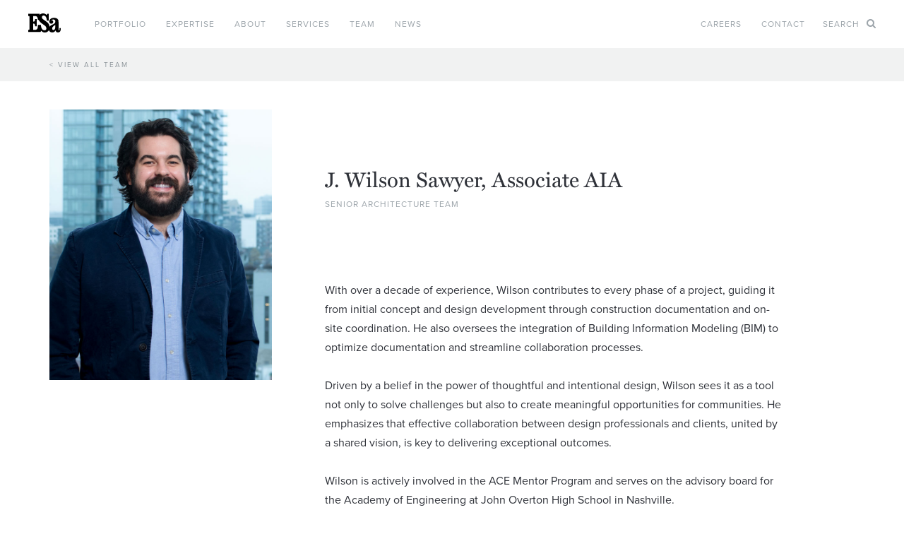

--- FILE ---
content_type: text/html; charset=UTF-8
request_url: https://esarch.com/people/j-wilson-sawyer/
body_size: 5222
content:
<!DOCTYPE html>
<html lang="en">
<head>

<!-- Site by Hart & Vine (hartandvine.com) -->

<meta charset="utf-8">
<meta name="viewport" content="width=device-width, initial-scale=1">
<script async onload="try{Typekit.load({ async: true });}catch(e){}" src="https://use.typekit.net/rfu6dnh.js"></script>
<link rel="stylesheet" href="/css/build/min-d21e234425.css">

<title>J. Wilson Sawyer &#8211; ESa</title>
<link data-rocket-prefetch href="https://use.typekit.net" rel="dns-prefetch">
<link data-rocket-prefetch href="https://www.googletagmanager.com" rel="dns-prefetch"><link rel="preload" data-rocket-preload as="image" href="https://esarch.com/content/uploads/125-11th-ave-2-776x800-th.jpg" fetchpriority="high">
<meta name='robots' content='max-image-preview:large' />
<link rel="canonical" href="https://esarch.com/people/j-wilson-sawyer/" />
<link rel='shortlink' href='https://esarch.com/?p=1012' />

<!-- Google tag (gtag.js) -->
<script async src="https://www.googletagmanager.com/gtag/js?id=G-Z4SP43PNVK"></script>
<script>
	window.dataLayer = window.dataLayer || [];
	function gtag(){dataLayer.push(arguments);}
	gtag('js', new Date());
	gtag('config', 'G-Z4SP43PNVK');
</script>


</head>
<body id="bio">
<nav class="main-header">
	<div class="nav">
		<div class="m-head">
			<a href="/" class="m-logo"><svg role="img" aria-label="logo" width="51" height="30" class="svg-logo"><use xlink:href="#svg-logo" /></svg></a>
			<a href="#" class="ham"><span class="navicon"></span></a>
		</div>
		<a href="/" class="logo"><svg role="img" aria-label="logo" width="51" height="30" class="svg-logo"><use xlink:href="#svg-logo" /></svg></a>
		<ul>
			<li class="drop"><a href="https://esarch.com/portfolio/" class="top">Portfolio</a>
				<div class="dropdown dropdown1">
					<span></span><a href="https://esarch.com/portfolio/">Featured</a>
					<a href="https://esarch.com/portfolio/commercial/">Commercial</a>
					<a href="https://esarch.com/portfolio/community-arts/">Community + Arts</a>
					<a href="https://esarch.com/portfolio/education/">Education</a>
					<a href="https://esarch.com/portfolio/healthcare/">Healthcare</a>
					<a href="https://esarch.com/portfolio/hospitality/">Hospitality</a>
					<a href="https://esarch.com/portfolio/interior-design/">Interior Design</a>
					<a href="https://esarch.com/portfolio/residential/">Residential</a>
					<a href="https://esarch.com/portfolio/senior-living/">Senior Living</a>
					<a href="https://esarch.com/portfolio/legacy/">Legacy</a>
				</div>
			</li>
			<li class="drop"><button class="top">Expertise</button>
				<div class="dropdown dropdown2">
					<span></span>
					<a href="https://esarch.com/sector/commercial/">Commercial</a>
					<a href="https://esarch.com/sector/community-arts/">Community + Arts</a>
					<a href="https://esarch.com/sector/education/">Education</a>
					<a href="https://esarch.com/sector/healthcare/">Healthcare</a>
					<a href="https://esarch.com/sector/hospitality/">Hospitality</a>
					<a href="https://esarch.com/sector/residential/">Residential</a>
					<a href="https://esarch.com/sector/senior-living/">Senior Living</a>
				</div>
			</li>
			<li class="drop"><a href="https://esarch.com/about/" class="top">About</a>
				<div class="dropdown dropdown3">
					<span></span>
					<a href="https://esarch.com/about/">Firm</a>
					<a href="https://esarch.com/about/awards/">Awards</a>
					<a href="https://esarch.com/about/sustainability/">Sustainability</a>
					<a href="https://esarch.com/culture/">Culture</a>
				</div>
			</li>
			<li><a href="https://esarch.com/services/" class="top">Services</a></li>
			<li><a href="https://esarch.com/team/" class="top">Team</a></li>
			<li><a href="https://esarch.com/news/" class="top">News</a></li>
			<li><a href="https://esarch.com/careers/" class="top careers">Careers</a></li>
			<li class="m-contact"><a href="https://esarch.com/contact/" class="top contact">Contact</a></li>
			<li><a href="#" class="top search" id="show-modal-search">Search <svg role="img" aria-label="logo" width="13" height="13" class="svg-search"><use xlink:href="#svg-search" /></svg></a></li>
		</ul>
	</div>
</nav>

<div class="crumbs">
	<div class="container">
		<a href="https://esarch.com/team/">&lt; View All Team</a>
	</div>
</div>
<div class="ppl-1">
	<div class="site-w">
		<div class="flex">
			<div class="main">
				<header>
					<div class="mobile-photo">
						<img src="https://esarch.com/content/uploads/wilson-sawyer-web-color-310x338-1.jpg" alt="J. Wilson Sawyer">
					</div>
					<h1>J. Wilson Sawyer, Associate AIA</h1>
					<p>Senior Architecture Team</p>
				</header>
				<div class="post-content">
					<p>With over a decade of experience, Wilson contributes to every phase of a project, guiding it from initial concept and design development through construction documentation and on-site coordination. He also oversees the integration of Building Information Modeling (BIM) to optimize documentation and streamline collaboration processes.</p>
<p>Driven by a belief in the power of thoughtful and intentional design, Wilson sees it as a tool not only to solve challenges but also to create meaningful opportunities for communities. He emphasizes that effective collaboration between design professionals and clients, united by a shared vision, is key to delivering exceptional outcomes.</p>
<p>Wilson is actively involved in the ACE Mentor Program and serves on the advisory board for the Academy of Engineering at John Overton High School in Nashville.</p>
				
				</div>
				
				<div class="projects">
					<h2>Projects</h2>
					<ul class="portfolio clearfix">
						
						<li>
							<img src="https://esarch.com/content/uploads/The_Clpper_th.jpg" alt="The Clipper Office">
							<a href="https://esarch.com/portfolio/the-clipper-office/" class="hover">
								<div class="mask"></div>
								<div class="text">
									<h5>The Clipper Office</h5>
								</div>
							</a>
						</li>

						
						<li>
							<img fetchpriority="high" src="https://esarch.com/content/uploads/125-11th-ave-2-776x800-th.jpg" alt="125 11th Avenue">
							<a href="https://esarch.com/portfolio/125-11th-avenue/" class="hover">
								<div class="mask"></div>
								<div class="text">
									<h5>125 11th Avenue</h5>
								</div>
							</a>
						</li>

						
						<li>
							<img src="https://esarch.com/content/uploads/wmc-west-tower-exterior-776x800-th.jpg" alt="Williamson Health &#8211; Boyer-Bryan West Tower">
							<a href="https://esarch.com/portfolio/williamson-health-williamson-medical-center-west-tower-emergency-department/" class="hover">
								<div class="mask"></div>
								<div class="text">
									<h5>Williamson Health &#8211; Boyer-Bryan West Tower</h5>
								</div>
							</a>
						</li>

						
						<li>
							<img src="https://esarch.com/content/uploads/nashville-edition-776x800-web.jpg" alt="Nashville EDITION Hotel &#038; Residences">
							<a href="https://esarch.com/portfolio/nashville-edition-hotel-residences/" class="hover">
								<div class="mask"></div>
								<div class="text">
									<h5>Nashville EDITION Hotel &#038; Residences</h5>
								</div>
							</a>
						</li>

						
						<li>
							<img src="https://esarch.com/content/uploads/th_PinsonHHH.jpg" alt="Pinson Hospital Hospitality House">
							<a href="https://esarch.com/portfolio/pinson-hospital-hospitality-house/" class="hover">
								<div class="mask"></div>
								<div class="text">
									<h5>Pinson Hospital Hospitality House</h5>
								</div>
							</a>
						</li>

						
						<li>
							<img src="https://esarch.com/content/uploads/BU_Fisher_Exterior_Night_Side_776x800_Th_web.jpg" alt="The Fisher Center for the Performing Arts at Belmont University">
							<a href="https://esarch.com/portfolio/belmont-university-performing-arts-center/" class="hover">
								<div class="mask"></div>
								<div class="text">
									<h5>The Fisher Center for the Performing Arts at Belmont University</h5>
								</div>
							</a>
						</li>

						
						<li>
							<img src="https://esarch.com/content/uploads/dca-776x800-th.jpg" alt="Donelson Christian Academy – Elementary and Performing Arts Addition">
							<a href="https://esarch.com/portfolio/donelson-christian-academy-elementary-and-performing-arts-addition/" class="hover">
								<div class="mask"></div>
								<div class="text">
									<h5>Donelson Christian Academy – Elementary and Performing Arts Addition</h5>
								</div>
							</a>
						</li>

						
					</ul>
				</div>
				
			</div>
			<div class="side">
				<img src="https://esarch.com/content/uploads/wilson-sawyer-web-color-708x860-1.jpg" alt="J. Wilson Sawyer" class="photo">
			</div>
		</div>
	</div>
</div>


<footer class="main-footer">
	<div class="nav">
		<a href="/" class="logo"><svg role="img" aria-label="logo" width="51" height="30" class="svg-logo"><use xlink:href="#svg-logo" /></svg></a>
		<ul>
			<li><a href="https://esarch.com/careers/">Careers</a></li>
			<li><a href="https://esarch.com/contact/">Contact Us</a></li>
			<li><a href="https://mailchi.mp/esarch/web-sign-ups" target="_blank">Newsletter</a></li>
		</ul>
	</div>
	<div class="footer-util">
		<ul>
			<li><a href="https://esarch.com/sitemap/">Site Map</a></li>
			<li><a href="https://esarch.com/privacy-policy/">Privacy</a></li>
			<li><a href="https://instagram.com/esa_architects/" class="ico" target="_blank"><svg role="img" aria-label="logo" width="18" height="18" class="svg-instagram"><use xlink:href="#svg-instagram" /></svg></a></li>
			<li><a href="https://www.linkedin.com/company/earl-swensson-associates" class="ico" target="_blank"><svg role="img" aria-label="logo" width="18" height="18" class="svg-linkedin"><use xlink:href="#svg-linkedin" /></svg></a></li>
			<li><a href="https://twitter.com/esa_architects" class="ico" target="_blank"><svg role="img" aria-label="logo" width="18" height="18" class="svg-xtwitter"><use xlink:href="#svg-xtwitter" /></svg></a></li>
			<li><a href="https://www.facebook.com/esarchitects1033" class="ico" target="_blank"><svg role="img" aria-label="logo" width="18" height="18" class="svg-facebook"><use xlink:href="#svg-facebook" /></svg></a></li>
		</ul>
	</div>
</footer>

<svg style="display: none;" xmlns="http://www.w3.org/2000/svg">
	<symbol id="svg-logo" viewBox="0 0 51 30">
		<path d="M49.07 23v.93c0 1.86-.16 2.71-.89 2.71-.53 0-.61-.4-.61-1.21V14.8c0-2.42-.12-4.04-.69-4.93-1.25-2.02-3.35-2.95-6.5-2.95-4.52 0-7.39 2.5-7.39 5.94 0 2.02 1.29 3.32 3.23 3.32 1.77 0 2.99-1.17 2.99-2.79s-1.01-2.67-2.51-2.67c-.21 0-.4.04-.64.08.77-.89 1.82-1.29 3.11-1.29 2.06 0 3.35 1.25 3.35 3.19 0 2.58-1.61 3.48-4.52 4.89-2.1 1.03-3.64 1.96-4.6 3.18-.33-4.34-2.98-6.63-7.39-9.64-2.83-1.94-4.64-3.07-4.64-5.09 0-1.61 1.09-2.71 2.83-2.71 2.75 0 4.68 2.79 5.01 8.04h2.99V.69h-2.34l-1.05 1.78C27.31.73 25.54 0 23.08 0c-2 0-3.77.84-5.02 2.24V.69H0v3.35c1.66.04 2.06.53 2.06 1.98v17.95c0 1.45-.4 1.94-2.06 1.98v3.35h19.23l1.13-1.98c1.5 1.78 3.39 2.67 5.69 2.67 2.94 0 5.2-1.39 6.41-3.77.62 2.29 2.48 3.69 5.23 3.69 2.26 0 3.99-1.05 5.17-3.19.56 2.18 1.74 3.19 3.75 3.19 2.99 0 4.4-1.74 4.4-5.34v-1.58h-1.93Zm-23.42 3.56c-2.99 0-5.45-2.39-5.81-8.42h-4.7c0 5.86-1.01 7.8-5.45 7.8H7.76v-9.98h.21c2.14 0 2.7 1.17 2.75 4.24h2.58V8.84h-2.58c-.08 2.95-.64 4.08-2.75 4.08h-.21V4.04h1.93c4.04 0 5.21 1.58 5.45 6.3h1.43c.56 1.53 1.63 2.74 3.14 4.12 1.01.93 2.95 2.22 5.57 4.12 2.14 1.53 3.19 2.91 3.19 4.98 0 1.81-1.12 2.99-2.81 2.99Zm16.76-5.62c0 3.43-.93 5.13-2.78 5.13-1.25 0-2.1-.89-2.1-2.34 0-2.34 1.77-3.6 4.88-5.66v2.87Z"/>
	</symbol>
	<symbol id="svg-search" viewBox="0 0 14 14">
		<path d="M9.69 5.92c0-1.04-.37-1.93-1.11-2.66-.74-.74-1.63-1.11-2.66-1.11s-1.93.37-2.66 1.11C2.52 4 2.15 4.89 2.15 5.92s.37 1.93 1.11 2.66 1.63 1.11 2.66 1.11 1.93-.37 2.66-1.11c.74-.74 1.11-1.63 1.11-2.66Zm4.31 7c0 .29-.11.54-.32.76s-.47.32-.76.32-.56-.11-.76-.32L9.27 10.8c-1 .7-2.12 1.04-3.36 1.04-.8 0-1.57-.16-2.3-.47s-1.36-.73-1.89-1.26S.77 8.95.46 8.22s-.47-1.5-.47-2.3.16-1.57.47-2.3.73-1.36 1.26-1.89S2.88.78 3.61.47 5.11 0 5.91 0s1.57.16 2.3.47 1.36.73 1.89 1.26.95 1.16 1.26 1.89.47 1.5.47 2.3c0 1.23-.35 2.35-1.04 3.36l2.89 2.89c.21.21.31.46.31.76Z"/>
	</symbol>
	<symbol id="svg-arrow-down" viewBox="0 0 16 16">
		<path d="M5.02 5.89 8.01 8.9l3.03-3.02c.31-.3.8-.3 1.1 0 .29.3.29.78 0 1.08l-3.42 3.47a.99.99 0 0 1-1.42 0L3.9 6.99c-.31-.31-.3-.82.01-1.13a.8.8 0 0 1 1.12.01Z"/>
	</symbol>
	<symbol id="svg-xtwitter" viewBox="0 0 18 18">
		<path d="M10.68 7.62 17.23 0h-1.55L9.99 6.62 5.44 0H.19l6.88 10.01L.19 18h1.55l6.01-6.99 4.8 6.99h5.24L10.66 7.62Zm-2.13 2.47-.7-1-5.54-7.92H4.7l4.47 6.4.7 1 5.82 8.32H13.3L8.55 10.1Z"/>
	</symbol>
	<symbol id="svg-instagram" viewBox="0 0 18 18">
		<path d="M15.01 0H2.99C1.34 0 0 1.34 0 2.99v12.02C0 16.65 1.34 18 2.99 18h12.02c1.64 0 2.99-1.34 2.99-2.99V2.99C18 1.35 16.66 0 15.01 0ZM5.76 7.88h6.48c.12.35.19.73.19 1.12 0 1.89-1.54 3.43-3.43 3.43S5.57 10.89 5.57 9c0-.39.07-.77.19-1.12Zm9.99 0v6.75c0 .62-.51 1.12-1.12 1.12H3.38c-.62 0-1.12-.51-1.12-1.12V7.88h1.76c-.08.36-.12.74-.12 1.12 0 2.82 2.29 5.12 5.12 5.12s5.12-2.29 5.12-5.12c0-.39-.04-.76-.12-1.12h1.76Zm0-3.94c0 .31-.25.56-.56.56h-1.12a.56.56 0 0 1-.56-.56V2.82c0-.31.25-.56.56-.56h1.12c.31 0 .56.25.56.56v1.12Z"/>
	</symbol>
	<symbol id="svg-linkedin" viewBox="0 0 18 18">
		<path d="M14.98 0H3.02A3.03 3.03 0 0 0 0 3.02v11.95a3.03 3.03 0 0 0 3.02 3.02h11.95a3.03 3.03 0 0 0 3.02-3.02V3.02A3.03 3.03 0 0 0 14.97 0ZM6.75 14.62H4.5V6.74h2.25v7.88Zm-1.12-9c-.62 0-1.12-.5-1.12-1.12s.5-1.12 1.12-1.12 1.12.5 1.12 1.12-.5 1.12-1.12 1.12Zm9 9h-2.25v-4.5c0-.62-.5-1.12-1.12-1.12s-1.12.5-1.12 1.12v4.5H7.89V6.74h2.25v1.4c.46-.64 1.17-1.4 1.97-1.4 1.4 0 2.53 1.26 2.53 2.81v5.06Z"/>
	</symbol>
	<symbol id="svg-facebook" viewBox="0 0 18 18">
		<path d="M16.31 0H1.69C.76 0 0 .76 0 1.69v14.62C0 17.24.76 18 1.69 18H9v-7.88H6.75V7.87H9V6.75c0-1.86 1.52-3.38 3.38-3.38h2.25v2.25h-2.25c-.62 0-1.12.51-1.12 1.12v1.12h3.38l-.56 2.25h-2.81v7.88h5.06c.93 0 1.69-.76 1.69-1.69V1.69c0-.93-.76-1.69-1.69-1.69Z"/>
	</symbol>
	<symbol id="svg-pin" viewBox="0 0 7 11">
		<path d="M3.5 0C1.67 0 .16 1.51.16 3.34v.11c0 .32.11.65.22.97C1.13 6.79 3.51 11 3.51 11s2.48-4.31 3.13-6.58c.11-.32.22-.65.22-.97v-.11C6.86 1.51 5.35 0 3.52 0Zm0 4.96c-.86 0-1.62-.65-1.62-1.62 0-.86.75-1.62 1.62-1.62s1.62.75 1.62 1.62c0 .97-.65 1.62-1.62 1.62Z"/>
	</symbol>
	<symbol id="svg-arrow-left" viewBox="0 0 15 28">
		<path d="m14.15 0 .69.69L1.54 14l13.3 13.3-.69.69L.16 14 14.15 0Z"/>
	</symbol>
	<symbol id="svg-arrow-right" viewBox="0 0 15 28">
		<path d="m.85 27.99-.69-.69L13.46 14 .16.7.85 0l13.99 13.99-13.99 14Z"/>
	</symbol>
	<symbol id="svg-arrow-back" viewBox="0 0 6 9">
		<path d="M4.53 8.29.59 4.48 4.74.87l.52.6-3.49 3.05 3.32 3.19-.56.58z"/>
	</symbol>
	<symbol id="svg-quote" viewBox="0 0 31 24">
		<path d="M24.18 23.99c-4.71 0-7.22-4.51-7.22-8.83 0-7.52 6.92-13.04 13.34-14.95l.6-.2v5.32l-.4.1c-1.5.5-5.12 1.81-6.82 4.82.3-.1.6-.1.9-.1 3.81 0 6.42 2.71 6.42 6.82.1 3.91-3.01 7.02-6.82 7.02Zm5.71-22.57c-6.02 2.01-11.94 7.32-11.94 13.84 0 3.81 2.21 7.82 6.22 7.82 3.31 0 5.92-2.61 5.92-6.12s-2.11-5.82-5.42-5.82c-.3 0-.6.1-1 .2-.2.1-.5.1-.8.1l-.8.1.3-.8c1.5-3.71 5.52-5.52 7.52-6.12v-3.2ZM7.22 23.99C2.51 23.99 0 19.47 0 15.16 0 7.64 6.92 2.12 13.34.21l.6-.2v5.32l-.4.1c-1.5.5-5.02 1.81-6.72 4.82.3-.1.6-.1.9-.1 3.81 0 6.42 2.71 6.42 6.82s-3.01 7.02-6.92 7.02Zm5.72-22.57C6.92 3.42 1 8.74 1 15.16c0 3.81 2.21 7.82 6.22 7.82 3.31 0 5.92-2.61 5.92-6.12s-2.11-5.82-5.42-5.82c-.3 0-.6.1-1 .2-.2.1-.5.1-.8.1l-.9.1.3-.8c1.5-3.71 5.52-5.52 7.52-6.12v-3.1h.1Z"/>
	</symbol>
	<symbol id="svg-mail" viewBox="0 0 25 24">
		<path d="M.37 3v18h24.25V3H.37Zm21.38 2.36-9.28 7.67-9.25-7.67h18.53Zm.51 13.28H2.73V8.17l9.74 8.07 9.79-8.09v10.49Z"/>
	</symbol>
	<symbol id="svg-triangle-down" viewBox="0 0 12 12">
		<path d="M1.38 1.84h9.25l-4.62 8.32-4.63-8.32Z"/>
	</symbol>
	<symbol id="svg-link" viewBox="0 0 19 16">
		<path fill-rule="evenodd" d="M19 5.47v9.97H6.19v-3.1h1.54v1.52h9.73V7.04h-2.34V5.46H19ZM12.81 0v9.97H0V0h12.81Zm-1.54 1.58H1.54V8.4h9.73V1.58Z"/>
	</symbol>
</svg>

<script src="/js/build/all-bf071e78f0.js"></script>
 

</body>
</html>
<!-- Cached for great performance -->